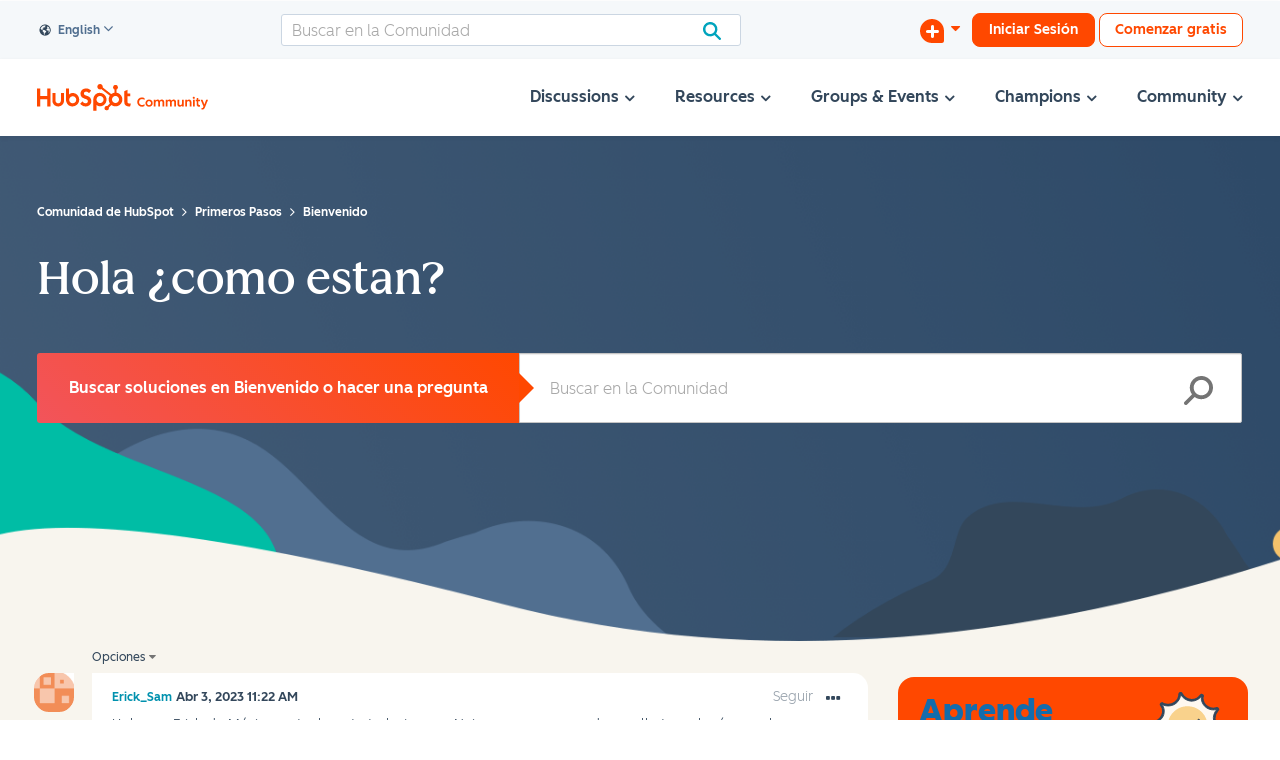

--- FILE ---
content_type: image/svg+xml
request_url: https://community.hubspot.com/html/assets/sunny.svg
body_size: 1404
content:
<svg width="86" height="97" viewBox="0 0 86 97" xmlns="http://www.w3.org/2000/svg" xmlns:xlink="http://www.w3.org/1999/xlink">
    <defs>
        <path id="a" d="M0 .325h85.381V49H0z"/>
    </defs>
    <g fill="none" fill-rule="evenodd">
        <g transform="translate(0 47.142)">
            <mask id="b" fill="#fff">
                <use xlink:href="#a"/>
            </mask>
            <path d="M45.39.968c-1.484-.857-3.915-.857-5.4 0L1.108 23.416c-1.485.858-1.477 2.247.017 3.09l38.849 21.863c1.495.841 3.939.841 5.434 0l38.847-21.864c1.495-.842 1.502-2.23.017-3.089L45.39.968z" fill="#00A4BF" opacity=".2" mask="url(#b)"/>
        </g>
        <path d="M14.451 13.783c2.718 3.625 3.098 8.784 1.175 12.888-1.923 4.102-5.983 7.063-10.435 7.91 3.73 1.197 6.61 4.181 8.005 7.843 1.396 3.662 1.036 7.949-.953 11.325-.52.886-1.58 2.264-2.49 2.737 4.224-1.64 9.296-.616 12.729 2.34 3.434 2.957 5.192 7.664 4.81 12.18 2.156-3.272 5.805-5.24 9.707-5.598 3.902-.357 8.234.935 10.951 3.758.712.739 2.002 2.127 2.214 3.132.053-4.532 2.893-8.855 6.917-10.94 4.025-2.082 9.048-1.958 13.096.08-2.232-3.22-2.697-7.341-1.575-11.094 1.123-3.754 4.144-6.672 7.608-8.501 1.242-.656 2.97-1.443 3.98-1.266-4.35-1.27-8.041-4.463-8.965-8.9-.922-4.436.55-9.24 3.603-12.588-3.704 1.28-7.797.619-11.11-1.473-3.313-2.092-5.597-5.737-6.033-9.632-.114-1.02-.138-2.54.305-3.466-2.62 3.698-7.973 6.072-12.467 5.495-4.495-.575-8.556-3.534-10.725-7.512.002 3.918-1.959 7.57-5.017 10.02-3.058 2.449-7.37 3.342-11.131 2.688-1.012-.176-3.467-.705-4.198-1.426" stroke="#33475C" stroke-width="5" stroke-linecap="round" stroke-linejoin="round"/>
        <path d="M47.336 59.145C35.486 61.784 23.7 54.29 21.06 42.442c-2.64-11.85 4.854-23.636 16.704-26.275 11.85-2.638 23.637 4.856 26.275 16.705 2.639 11.848-4.855 23.634-16.704 26.273z" stroke="#33475C" stroke-width="5" stroke-linecap="round" stroke-linejoin="round"/>
        <path d="M14.451 13.783c2.718 3.625 3.098 8.784 1.175 12.888-1.923 4.103-5.983 7.063-10.435 7.91 3.73 1.197 6.61 4.181 8.005 7.843 1.396 3.662 1.036 7.949-.952 11.325-.521.886-1.58 2.264-2.49 2.737 4.224-1.64 9.295-.616 12.728 2.34 3.434 2.958 5.192 7.665 4.81 12.18 2.157-3.272 5.806-5.24 9.708-5.598 3.902-.358 8.234.934 10.95 3.758.713.739 2.002 2.127 2.215 3.132.052-4.532 2.893-8.855 6.917-10.94 4.025-2.082 9.048-1.958 13.095.08-2.232-3.22-2.697-7.341-1.575-11.094 1.122-3.754 4.143-6.672 7.608-8.501 1.242-.656 2.97-1.443 3.98-1.266-4.35-1.27-8.041-4.463-8.965-8.9-.922-4.436.55-9.24 3.603-12.588-3.704 1.28-7.797.619-11.11-1.473-3.313-2.092-5.597-5.737-6.033-9.632-.114-1.02-.138-2.54.305-3.466-2.62 3.698-7.973 6.072-12.467 5.495-4.495-.575-8.556-3.534-10.725-7.512.003 3.918-1.958 7.57-5.016 10.02-3.06 2.449-7.37 3.342-11.132 2.688-1.012-.176-3.467-.705-4.198-1.426" fill="#FEF8F0"/>
        <path d="M14.451 13.783c2.718 3.625 3.098 8.784 1.175 12.888-1.923 4.103-5.983 7.063-10.435 7.91 3.73 1.197 6.61 4.181 8.005 7.843 1.396 3.662 1.036 7.949-.952 11.325-.521.886-1.58 2.264-2.49 2.737 4.224-1.64 9.295-.616 12.728 2.34 3.434 2.958 5.192 7.665 4.81 12.18 2.157-3.272 5.806-5.24 9.708-5.598 3.902-.358 8.234.934 10.95 3.758.713.739 2.002 2.127 2.215 3.132.052-4.532 2.893-8.855 6.917-10.94 4.025-2.082 9.048-1.958 13.095.08-2.232-3.22-2.697-7.341-1.575-11.094 1.122-3.754 4.143-6.672 7.608-8.501 1.242-.656 2.97-1.443 3.98-1.266-4.35-1.27-8.041-4.463-8.965-8.9-.922-4.436.55-9.24 3.603-12.588-3.704 1.28-7.797.619-11.11-1.473-3.313-2.092-5.597-5.737-6.033-9.632-.114-1.02-.138-2.54.305-3.466-2.62 3.698-7.973 6.072-12.467 5.495-4.495-.575-8.556-3.534-10.725-7.512.003 3.918-1.958 7.57-5.016 10.02-3.06 2.449-7.37 3.342-11.132 2.688-1.012-.176-3.467-.705-4.198-1.426" stroke="#33475C" stroke-linecap="round" stroke-linejoin="round"/>
        <path d="M47.336 59.145C35.486 61.784 23.7 54.29 21.06 42.442c-2.64-11.85 4.854-23.636 16.704-26.275 11.85-2.638 23.637 4.856 26.275 16.705 2.639 11.848-4.855 23.634-16.704 26.273" fill="#F9D28C"/>
        <path d="M40.13 37.128c.24.626.736 1.266 1.407 1.255.61-.01 1.088-.588 1.198-1.187.11-.599-.058-1.21-.23-1.795-.256-.872-.985-2.635-2.147-1.834-.909.628-.544 2.74-.229 3.561" fill="#33475C"/>
        <path d="M40.13 37.128c.24.626.736 1.266 1.407 1.255.61-.01 1.088-.588 1.198-1.187.11-.599-.058-1.21-.23-1.795-.256-.872-.985-2.635-2.147-1.834-.909.628-.544 2.74-.229 3.561z" stroke="#33475C" stroke-linecap="round" stroke-linejoin="round"/>
        <path d="M53.98 33.723c.24.627.737 1.267 1.408 1.255.609-.01 1.088-.587 1.198-1.187.11-.598-.058-1.21-.23-1.795-.255-.871-.985-2.634-2.147-1.833-.91.627-.543 2.74-.23 3.56" fill="#33475C"/>
        <path d="M53.98 33.723c.24.627.737 1.267 1.408 1.255.609-.01 1.088-.587 1.198-1.187.11-.598-.058-1.21-.23-1.795-.255-.871-.985-2.634-2.147-1.833-.91.627-.543 2.74-.23 3.56z" stroke="#33475C" stroke-linecap="round" stroke-linejoin="round"/>
        <path d="M55.39 40.96c.208 2.026.269 4.026-.5 5.913-.77 1.888-2.588 3.484-4.624 3.397-1.616-.07-3.045-1.17-3.93-2.526-.472-.725-1.457-4.187-1.457-4.187s1.31-.342 2.52-.614c.724-.162 7.583-1.907 7.992-1.984" fill="#FEF8F0"/>
        <path d="M55.39 40.96c.208 2.026.269 4.026-.5 5.913-.77 1.888-2.588 3.484-4.624 3.397-1.616-.07-3.045-1.17-3.93-2.526-.472-.725-1.457-4.187-1.457-4.187s1.31-.342 2.52-.614c.724-.162 7.583-1.907 7.992-1.984z" stroke="#33475C" stroke-linecap="round" stroke-linejoin="round"/>
        <g fill="#FFF">
            <path d="M36.475 9.918l1.327 6.778M54.487 11.488l-2.501 6.917M68.236 22.822l-6.583 4.75M72.57 40.155l-8.668-.333M58.57 51.738l5.916 4.667M47.32 58.488l1.357 7.07M29.945 64.492l2.708-8.088M16.32 52.672l7.25-4.268M12.736 35.077l8.583.578M20.344 18.905l5.392 5.083"/>
        </g>
    </g>
</svg>


--- FILE ---
content_type: image/svg+xml
request_url: https://community.hubspot.com/html/assets/Header-globe-Language-switcher.svg
body_size: 3027
content:
<?xml version="1.0" encoding="UTF-8"?>
<svg width="12px" height="12px" viewBox="0 0 12 12" version="1.1" xmlns="http://www.w3.org/2000/svg" xmlns:xlink="http://www.w3.org/1999/xlink">
    <title>Icons/Controls/Language switcher</title>
    <g id="Symbols" stroke="none" stroke-width="1" fill="none" fill-rule="evenodd">
        <g id="Top-Navbar---Signed-In" transform="translate(-181.000000, -22.000000)" fill="#33475B">
            <g id="Top-Row" transform="translate(181.000000, 17.000000)">
                <g id="Icons/Controls/Language-switcher" transform="translate(0.000000, 5.000000)">
                    <path d="M9.80342857,9.03628571 C9.608,8.66771429 9.49571429,8.27 9.55314286,7.85942857 C9.58485714,7.63314286 9.668,7.41542857 9.68771429,7.18828571 C9.70914286,6.96114286 9.65,6.70485714 9.46228571,6.57457143 C9.05942857,6.29685714 8.45857143,6.78971429 8.03771429,6.53857143 C7.91,6.46228571 7.82771429,6.32942857 7.75057143,6.20257143 C7.634,6.00885714 7.51314286,5.80657143 7.48828571,5.58114286 C7.46428571,5.35571429 7.56457143,5.09942857 7.77542857,5.018 C7.82685714,4.99742857 7.88514286,4.98714286 7.92714286,4.95114286 C8.006,4.88342857 7.99571429,4.76085714 8.024,4.66142857 C8.096,4.40428571 8.40714286,4.31685714 8.67028571,4.27057143 C8.92057143,4.22771429 9.17514286,4.184 9.42714286,4.21314286 C9.81457143,4.25771429 10.1951429,4.46771429 10.5688571,4.54828571 C10.7377143,5.03942857 10.8302857,5.55885714 10.8302857,6.09371429 C10.8302857,7.17628571 10.4668571,8.20142857 9.80342857,9.03628571 M7.034,7.90314286 C6.86428571,8.13457143 6.62514286,8.31028571 6.46742857,8.55028571 C6.36371429,8.70714286 6.29685714,8.89057143 6.16657143,9.02514286 C6.05771429,9.13657143 5.91285714,9.20771429 5.804,9.31828571 C5.61885714,9.50514286 5.558,9.78628571 5.582,10.0485714 C5.60685714,10.31 5.70628571,10.5577143 5.804,10.802 C5.80485714,10.8045714 5.80571429,10.8071429 5.80742857,10.8097143 C5.55114286,10.7934286 5.29914286,10.7582857 5.05057143,10.7017143 C4.91514286,10.028 4.808,9.34828571 4.736,8.66514286 C4.72142857,8.52971429 4.70685714,8.39 4.64257143,8.26914286 C4.436,7.88771429 3.78971429,7.80542857 3.75542857,7.37342857 C3.74171429,7.19685714 3.84542857,7.03657143 3.90114286,6.86942857 C3.95771429,6.70228571 3.93885714,6.47342857 3.776,6.40742857 C3.72714286,6.38771429 3.67314286,6.38685714 3.62257143,6.37142857 C3.45628571,6.32085714 3.37571429,6.13571429 3.24971429,6.01485714 C3.09457143,5.86485714 2.83057143,6.00971429 2.648,5.89314286 C2.47142857,5.78085714 2.40542857,5.57171429 2.22885714,5.46028571 C2.05142857,5.34714286 1.89457143,5.09171429 2.04628571,4.94685714 C1.86457143,4.94685714 1.694,4.88171429 1.544,4.77885714 C1.76257143,4.01857143 2.16885714,3.32 2.74485714,2.74485714 C3.43657143,2.05228571 4.30742857,1.604 5.25114286,1.43514286 C5.27771429,1.45228571 5.30428571,1.46685714 5.33342857,1.47714286 C5.55028571,1.54914286 5.78428571,1.472 6.00971429,1.43685714 C6.236,1.40257143 6.512,1.43685714 6.61914286,1.63828571 C6.64571429,1.68885714 6.65942857,1.74885714 6.64828571,1.80457143 C6.60971429,2 6.35171429,2.02828571 6.16742857,2.102 C6.00114286,2.16885714 5.86571429,2.30685714 5.80228571,2.474 C5.94028571,2.51342857 6.08342857,2.55542857 6.18885714,2.65314286 C6.29342857,2.75085714 6.34657143,2.92142857 6.26685714,3.04057143 C6.18371429,3.16571429 6.01142857,3.17857143 5.864,3.206 C5.42428571,3.28914286 5.00257143,3.60971429 4.57142857,3.48885714 C4.472,3.46057143 4.376,3.41 4.27314286,3.41257143 C4.17028571,3.416 4.05971429,3.51028571 4.09142857,3.608 C4.32628571,3.72542857 4.60485714,3.96542857 4.472,4.19342857 C4.38971429,4.33657143 4.17371429,4.37514286 4.11971429,4.532 C4.07171429,4.67257143 4.13514286,4.90485714 3.98685714,4.91857143 C3.932,4.92285714 3.88571429,4.88428571 3.84114286,4.85257143 C3.61571429,4.69314286 3.29,4.69142857 3.06371429,4.84828571 C3.01142857,4.88342857 2.96428571,4.92885714 2.94457143,4.988 C2.89314286,5.14228571 3.05771429,5.28457143 3.21457143,5.32228571 C3.37142857,5.36085714 3.54542857,5.34971429 3.68171429,5.43714286 C3.878,5.56228571 3.94485714,5.86314286 4.17114286,5.91542857 C4.298,5.94542857 4.42485714,5.88114286 4.55,5.84942857 C4.92028571,5.75428571 5.30514286,5.93514286 5.61285714,6.16142857 C5.92142857,6.38685714 6.19914286,6.66542857 6.55142857,6.81114286 C6.74942857,6.89257143 6.97828571,6.93885714 7.11028571,7.106 C7.28857143,7.33142857 7.20371429,7.67085714 7.034,7.90314286 M7.99142857,3.63371429 C8.10285714,3.46485714 8.45257143,3.434 8.39257143,3.242 C8.19028571,3.21285714 8.04628571,2.97714286 8.11057143,2.78342857 C8.17657143,2.58971429 8.43371429,2.48942857 8.61285714,2.588 C8.71914286,2.64628571 8.78685714,2.75514286 8.88285714,2.83057143 C8.978,2.906 9.13485714,2.93685714 9.20942857,2.84085714 C9.242,2.79971429 9.24971429,2.74571429 9.25828571,2.69342857 C9.26342857,2.66171429 9.27371429,2.62914286 9.28057143,2.59657143 C9.33457143,2.64628571 9.39114286,2.69257143 9.44342857,2.74485714 C9.79228571,3.09371429 10.0777143,3.48885714 10.2988571,3.914 C10.0931429,3.98257143 9.87714286,4.04428571 9.668,3.99371429 C9.48371429,3.94914286 9.32257143,3.82228571 9.134,3.80771429 C8.96857143,3.79571429 8.81171429,3.87114286 8.66,3.93714286 C8.50828571,4.00314286 8.33942857,4.06228571 8.18,4.016 C8.02142857,3.96971429 7.90057143,3.77171429 7.99142857,3.63371429 M11.6634286,5.59314286 C11.6548571,5.50314286 11.642,5.41485714 11.6291429,5.32571429 C11.6197143,5.25885714 11.6111429,5.192 11.6,5.12514286 C11.5785714,5.006 11.5537143,4.88857143 11.5254286,4.772 C11.5185714,4.74457143 11.5108571,4.71628571 11.504,4.68971429 C11.4354286,4.42314286 11.3522857,4.16171429 11.2451429,3.90971429 C11.2442857,3.90885714 11.2442857,3.908 11.2442857,3.90714286 C11.1054286,3.58228571 10.9365714,3.26942857 10.7377143,2.97371429 C10.7265714,2.95828571 10.7137143,2.94371429 10.7034286,2.92828571 C10.6125714,2.79628571 10.5191429,2.66771429 10.4171429,2.54342857 C10.3014286,2.40371429 10.1788571,2.26828571 10.0494286,2.13885714 C8.99342857,1.082 7.58857143,0.5 6.09371429,0.5 C5.81428571,0.5 5.53914286,0.528285714 5.26742857,0.569428571 L5.26828571,0.566857143 C5.20828571,0.575428571 5.14914286,0.59 5.08914286,0.600285714 C4.94771429,0.626857143 4.80714286,0.656857143 4.66828571,0.693714286 C4.56028571,0.722 4.454,0.752 4.34942857,0.787142857 C4.28342857,0.808571429 4.21657143,0.831714286 4.15228571,0.855714286 C3.98771429,0.916571429 3.82485714,0.982571429 3.668,1.05714286 C3.63114286,1.07514286 3.59428571,1.09057143 3.55914286,1.10942857 C3.47171429,1.15314286 3.38771429,1.20114286 3.30371429,1.25 C3.23771429,1.28771429 3.17257143,1.32628571 3.10742857,1.36742857 C3.03885714,1.41028571 2.972,1.45485714 2.90514286,1.50114286 C2.822,1.55857143 2.74142857,1.62028571 2.66171429,1.682 C2.61114286,1.72057143 2.56142857,1.75828571 2.51342857,1.79857143 C2.38485714,1.90657143 2.258,2.018 2.13885714,2.13885714 C2.00771429,2.26828571 1.886,2.40457143 1.77028571,2.54428571 C1.67257143,2.66342857 1.58171429,2.78771429 1.49514286,2.91285714 C1.48057143,2.93428571 1.46342857,2.954 1.44885714,2.97542857 C1.25,3.26942857 1.08285714,3.58142857 0.944857143,3.90542857 C0.944,3.908 0.942285714,3.91057143 0.941428571,3.91314286 C0.652571429,4.59371429 0.5,5.33171429 0.5,6.09371429 C0.5,7.58857143 1.08114286,8.99257143 2.13885714,10.0502857 C2.99771429,10.9091429 4.09828571,11.4337143 5.25028571,11.6102857 L5.25114286,11.6102857 C5.38828571,11.6317143 5.52542857,11.648 5.66257143,11.6608571 C5.81085714,11.672 5.96,11.6822857 6.10828571,11.6822857 C7.016,11.6822857 7.928,11.4645714 8.756,11.0154286 C9.23085714,10.7591429 9.66542857,10.4334286 10.0494286,10.0502857 C10.1402857,9.95942857 10.2225714,9.86171429 10.3065714,9.76657143 C10.4128571,9.64485714 10.5122857,9.51885714 10.6065714,9.39114286 C10.6142857,9.38 10.6228571,9.36971429 10.6305714,9.35857143 C10.7171429,9.23771429 10.7985714,9.11428571 10.8757143,8.98828571 C10.8902857,8.96514286 10.9031429,8.942 10.9177143,8.91885714 C10.9871429,8.80228571 11.0514286,8.68142857 11.1114286,8.55971429 C11.1294286,8.52285714 11.1465714,8.486 11.1645714,8.44914286 C11.216,8.33685714 11.2657143,8.22371429 11.3111429,8.108 C11.3308571,8.05485714 11.3497143,8.00171429 11.3677143,7.94771429 C11.4045714,7.844 11.4397143,7.73942857 11.4705714,7.634 C11.4911429,7.56114286 11.5074286,7.48742857 11.5254286,7.41371429 C11.5477143,7.322 11.5717143,7.232 11.5888571,7.13857143 C11.6068571,7.03828571 11.6197143,6.93714286 11.6334286,6.836 C11.6428571,6.76571429 11.6548571,6.69628571 11.6617143,6.62514286 C11.6788571,6.44942857 11.6874286,6.27285714 11.6874286,6.09371429 C11.6874286,5.92571429 11.6788571,5.75857143 11.6634286,5.59314286"></path>
                </g>
            </g>
        </g>
    </g>
</svg>